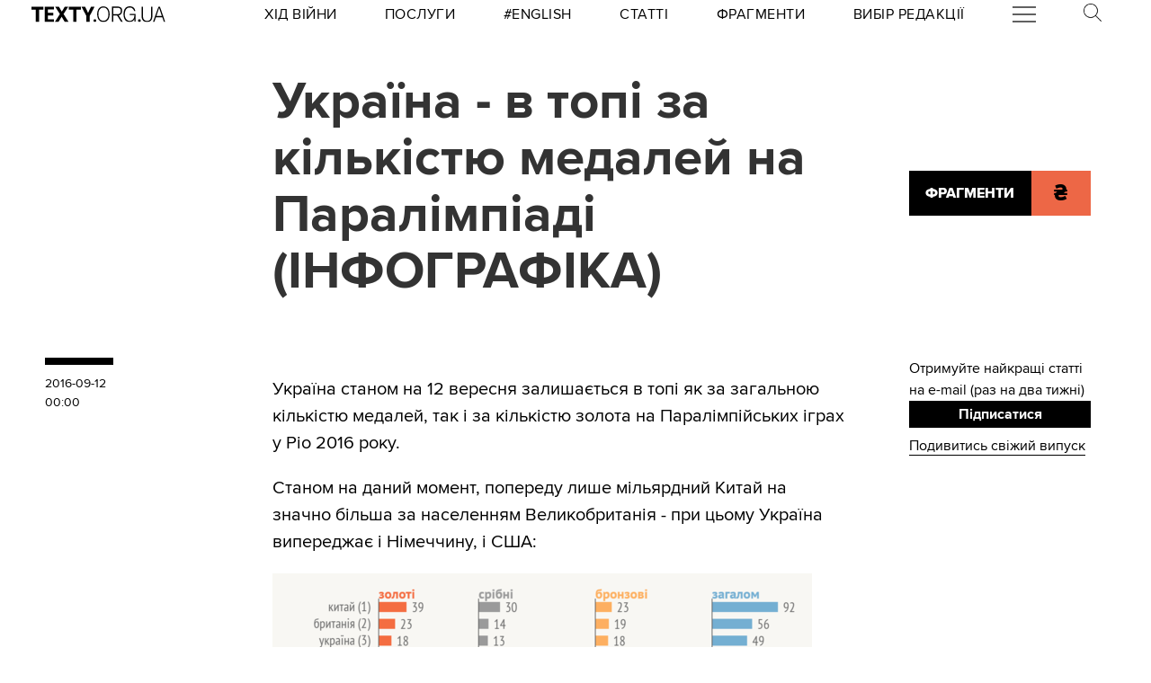

--- FILE ---
content_type: text/html
request_url: https://kinoafisha.ua/widget/index_ua.html
body_size: 2003
content:
<!DOCTYPE html>
<html lang="en">
<head>
    <meta charset="UTF-8">
    <title>Kino banner</title>

    <style>*{-webkit-box-sizing: border-box;-moz-box-sizing: border-box;box-sizing: border-box;padding: 0;margin: 0;border: 0}.box{width: 100%;height: 100%;text-align: center}#contOffer{display: inline-block;text-align: center;min-width: 300px;max-width: 300px;height: 250px;background: url('/themes/kino/images/widget/ka_body_bg.png') 0 98% / contain no-repeat;position: relative;overflow: hidden}#contTopOffer{float: left;width: 300px;height: 48px;background: url('/themes/kino/images/widget/ka_top_bg.png') 0 0 / contain no-repeat}#contOfferLogo{display: block;text-decoration: none;padding: 15px 0}#contBody{clear: both}.contCarouselTitle{display: inline-block;vertical-align: top;padding: 10px 0 1px;font-size: 14px;line-height: 14px;width: 200px;white-space: nowrap;overflow: hidden;text-overflow: ellipsis}.contCarouselTitle a{text-decoration: none;font-family: Arial;font-weight: bold;font-size: 14px;line-height: 14px;color: #000}.contCarouselGenre{font-family: Arial;display: inline-block;vertical-align: middle;padding: 0px 0 7px;font-weight: normal;white-space: nowrap;width: 200px;margin: 0 auto 3px}.contCarouselGenre a{display: block;font-family: Arial;font-size: 11px;line-height: 11px;color: #757474;text-decoration: none;overflow: hidden;width: 200px;white-space: nowrap;text-overflow: ellipsis}#contCarouselBox{width: 258px;height: 193px;margin: auto;position: relative}.contCarouselButton .buttonBuy{display: inline-block;vertical-align: middle;background: url('/themes/kino/images/widget/ka_btn.png') 50% 0 no-repeat;width: 132px;height: 35px;text-decoration: none;font-family: 'Open Sans', Arial, sans-serif;font-size: 12px;line-height: 32px;font-weight: 700;color: #fff;text-transform: uppercase;position: absolute;left: 125px;bottom: -13px;margin: auto;z-index: 5;text-shadow: 0 1px 0 #9b5b2d}.contCarouselButton .buttonBuy:hover{opacity: .95}.contCarouselButton .buttonBuy:focus{outline: none}.contCarouselButton .buttonBuy:active{bottom: -14px}#kb-slider{margin: auto;height: 193px !important}#kb-slider > div{padding: 0 10px; -webkit-transition: .5s ease; -moz-transition: .5 ease; transition: .5s ease; animation: none !important;}#kb-slider img{-moz-box-shadow: 0 1px 3px rgba(0,0,0,.5);-webkit-box-shadow: 0 1px 3px rgba(0,0,0,.5);box-shadow: 0 1px 3px rgba(0,0,0,.5)}.slidr-control{width: 12px !important;height: 19px !important}.slidr-control.left{left: 10px !important;margin-top: 16px !important;background: url('/themes/kino/images/widget/ka_arr_l_bg.png') 0 0 no-repeat}.slidr-control.left:after, .slidr-control.right:after{content: "";display: none}.slidr-control.right{right: 10px !important;margin-top: 16px !important;background: url('/themes/kino/images/widget/ka_arr_r_bg.png') 0 0 no-repeat}.slidr-control.up,.slidr-control.down{display: none}

.contCarouselButton .buttonAdv{display:inline-block;vertical-align:middle;width:140px;height:35px;text-decoration:none;position:absolute;left:125px;bottom:-13px;margin:auto;z-index:5}#kb-slider .buttonAdv > img{box-shadow:none}</style>

    </head>
<body>
<div id="contOffer">

    <div id="contTopOffer">
        <div id="contTopOfferInner">
            <a href="http://kinoafisha.ua" id="contOfferLogo" target="_blank">
                <img src="//kinoafisha.ua/themes/kino/images/widget/ka_logo_ua.png" alt="">
            </a>
        </div>
    </div>

    <div id="contBody">
        <div id="contCarousel">
            <div id="contCarouselBox">

                <div id="kb-slider">

                                                                
                        <div data-slidr="sldr0">
                            <div class="box">
                                <span class="contCarouselTitle"><a href="http://kinoafisha.ua/ua/films/carli-superpes?utm_source=ukr.net&amp;utm_medium=banner_cinema&amp;utm_campaign=%D0%A7%D0%B0%D1%80%D0%BB%D1%96+%D1%81%D1%83%D0%BF%D0%B5%D1%80%D0%BF%D0%B5%D1%81" target="_blank">Чарлі суперпес</a></span>
                                <b class="contCarouselGenre"><a href="http://kinoafisha.ua/ua/films/carli-superpes?utm_source=ukr.net&amp;utm_medium=banner_cinema&amp;utm_campaign=%D0%A7%D0%B0%D1%80%D0%BB%D1%96+%D1%81%D1%83%D0%BF%D0%B5%D1%80%D0%BF%D0%B5%D1%81">комедія, пригоди, анімація</a></b>
                                <a href="http://kinoafisha.ua/ua/films/carli-superpes?utm_source=ukr.net&amp;utm_medium=banner_cinema&amp;utm_campaign=%D0%A7%D0%B0%D1%80%D0%BB%D1%96+%D1%81%D1%83%D0%BF%D0%B5%D1%80%D0%BF%D0%B5%D1%81" target="_blank"><img src="//kinoafisha.ua/upload/widget/10623.jpg" alt=""></a>

                                                                    <div class="contCarouselButton">
                                        <a href="http://kinoafisha.ua/ua/films/carli-superpes?utm_source=ukr.net&amp;utm_medium=banner_cinema&amp;utm_campaign=%D0%A7%D0%B0%D1%80%D0%BB%D1%96+%D1%81%D1%83%D0%BF%D0%B5%D1%80%D0%BF%D0%B5%D1%81" target="_blank" class="buttonBuy">Придбати квиток</a>
                                    </div>
                                
                            </div>
                        </div>

                                            
                        <div data-slidr="sldr1">
                            <div class="box">
                                <span class="contCarouselTitle"><a href="http://kinoafisha.ua/ua/films/28-rok-v-po-tomu-hram-k-stok?utm_source=ukr.net&amp;utm_medium=banner_cinema&amp;utm_campaign=28+%D1%80%D0%BE%D0%BA%D1%96%D0%B2+%D0%BF%D0%BE+%D1%82%D0%BE%D0%BC%D1%83%3A+%D0%A5%D1%80%D0%B0%D0%BC+%D0%BA%D1%96%D1%81%D1%82%D0%BE%D0%BA" target="_blank">28 років по тому: Храм кісток</a></span>
                                <b class="contCarouselGenre"><a href="http://kinoafisha.ua/ua/films/28-rok-v-po-tomu-hram-k-stok?utm_source=ukr.net&amp;utm_medium=banner_cinema&amp;utm_campaign=28+%D1%80%D0%BE%D0%BA%D1%96%D0%B2+%D0%BF%D0%BE+%D1%82%D0%BE%D0%BC%D1%83%3A+%D0%A5%D1%80%D0%B0%D0%BC+%D0%BA%D1%96%D1%81%D1%82%D0%BE%D0%BA">жахи</a></b>
                                <a href="http://kinoafisha.ua/ua/films/28-rok-v-po-tomu-hram-k-stok?utm_source=ukr.net&amp;utm_medium=banner_cinema&amp;utm_campaign=28+%D1%80%D0%BE%D0%BA%D1%96%D0%B2+%D0%BF%D0%BE+%D1%82%D0%BE%D0%BC%D1%83%3A+%D0%A5%D1%80%D0%B0%D0%BC+%D0%BA%D1%96%D1%81%D1%82%D0%BE%D0%BA" target="_blank"><img src="//kinoafisha.ua/upload/widget/10831.jpg" alt=""></a>

                                                                    <div class="contCarouselButton">
                                        <a href="http://kinoafisha.ua/ua/films/28-rok-v-po-tomu-hram-k-stok?utm_source=ukr.net&amp;utm_medium=banner_cinema&amp;utm_campaign=28+%D1%80%D0%BE%D0%BA%D1%96%D0%B2+%D0%BF%D0%BE+%D1%82%D0%BE%D0%BC%D1%83%3A+%D0%A5%D1%80%D0%B0%D0%BC+%D0%BA%D1%96%D1%81%D1%82%D0%BE%D0%BA" target="_blank" class="buttonBuy">Придбати квиток</a>
                                    </div>
                                
                            </div>
                        </div>

                                            
                        <div data-slidr="sldr2">
                            <div class="box">
                                <span class="contCarouselTitle"><a href="http://kinoafisha.ua/ua/films/nshii?utm_source=ukr.net&amp;utm_medium=banner_cinema&amp;utm_campaign=%D0%86%D0%BD%D1%88%D0%B8%D0%B9" target="_blank">Інший</a></span>
                                <b class="contCarouselGenre"><a href="http://kinoafisha.ua/ua/films/nshii?utm_source=ukr.net&amp;utm_medium=banner_cinema&amp;utm_campaign=%D0%86%D0%BD%D1%88%D0%B8%D0%B9">фантастика, трилер, жахи</a></b>
                                <a href="http://kinoafisha.ua/ua/films/nshii?utm_source=ukr.net&amp;utm_medium=banner_cinema&amp;utm_campaign=%D0%86%D0%BD%D1%88%D0%B8%D0%B9" target="_blank"><img src="//kinoafisha.ua/upload/widget/10936.jpg" alt=""></a>

                                
                            </div>
                        </div>

                                            
                        <div data-slidr="sldr3">
                            <div class="box">
                                <span class="contCarouselTitle"><a href="http://kinoafisha.ua/ua/films/mart-supr-m-gen-i-komb-nac-i?utm_source=ukr.net&amp;utm_medium=banner_cinema&amp;utm_campaign=%D0%9C%D0%B0%D1%80%D1%82%D1%96+%D0%A1%D1%83%D0%BF%D1%80%D1%96%D0%BC.+%D0%93%D0%B5%D0%BD%D1%96%D0%B9+%D0%BA%D0%BE%D0%BC%D0%B1%D1%96%D0%BD%D0%B0%D1%86%D1%96%D0%B9" target="_blank">Марті Супрім. Геній комбінацій</a></span>
                                <b class="contCarouselGenre"><a href="http://kinoafisha.ua/ua/films/mart-supr-m-gen-i-komb-nac-i?utm_source=ukr.net&amp;utm_medium=banner_cinema&amp;utm_campaign=%D0%9C%D0%B0%D1%80%D1%82%D1%96+%D0%A1%D1%83%D0%BF%D1%80%D1%96%D0%BC.+%D0%93%D0%B5%D0%BD%D1%96%D0%B9+%D0%BA%D0%BE%D0%BC%D0%B1%D1%96%D0%BD%D0%B0%D1%86%D1%96%D0%B9">комедія, пригоди, біографія</a></b>
                                <a href="http://kinoafisha.ua/ua/films/mart-supr-m-gen-i-komb-nac-i?utm_source=ukr.net&amp;utm_medium=banner_cinema&amp;utm_campaign=%D0%9C%D0%B0%D1%80%D1%82%D1%96+%D0%A1%D1%83%D0%BF%D1%80%D1%96%D0%BC.+%D0%93%D0%B5%D0%BD%D1%96%D0%B9+%D0%BA%D0%BE%D0%BC%D0%B1%D1%96%D0%BD%D0%B0%D1%86%D1%96%D0%B9" target="_blank"><img src="//kinoafisha.ua/upload/widget/10882.jpg" alt=""></a>

                                                                    <div class="contCarouselButton">
                                        <a href="http://kinoafisha.ua/ua/films/mart-supr-m-gen-i-komb-nac-i?utm_source=ukr.net&amp;utm_medium=banner_cinema&amp;utm_campaign=%D0%9C%D0%B0%D1%80%D1%82%D1%96+%D0%A1%D1%83%D0%BF%D1%80%D1%96%D0%BC.+%D0%93%D0%B5%D0%BD%D1%96%D0%B9+%D0%BA%D0%BE%D0%BC%D0%B1%D1%96%D0%BD%D0%B0%D1%86%D1%96%D0%B9" target="_blank" class="buttonBuy">Придбати квиток</a>
                                    </div>
                                
                            </div>
                        </div>

                                        
                </div>

            </div>
        </div>
    </div>

</div>

<script src="//kinoafisha.ua/themes/kino/js/widget/slidr.min.js"></script>
<script>
    var s = slidr.create('kb-slider', {'breadcrumbs': false, 'transition': 'fade'});
    s.add('h', ["sldr0","sldr1","sldr2","sldr3","sldr0"]);
    s.auto(3000);
</script>


</body>
</html>
